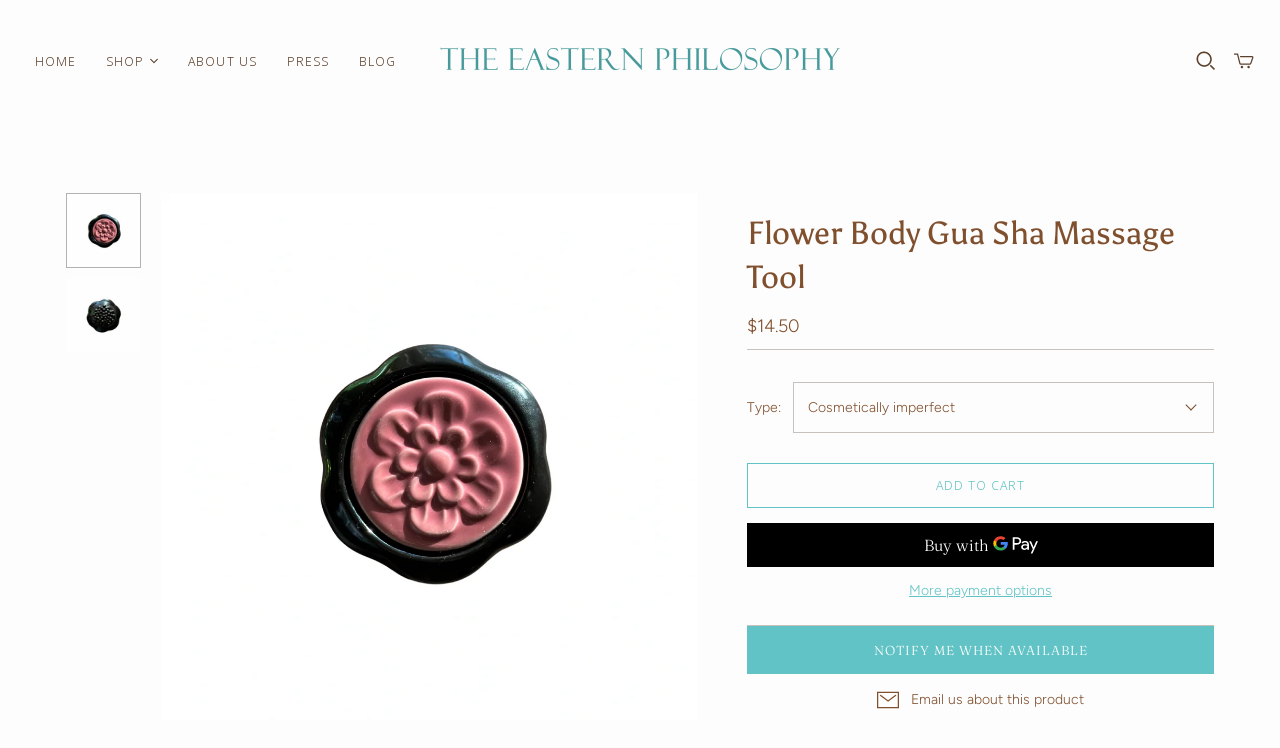

--- FILE ---
content_type: text/css;charset=UTF-8
request_url: https://cached.rebuyengine.com/api/v1/widgets/styles?id=125528&format=css&cache_key=1768880352
body_size: -469
content:
#rebuy-widget-125528 .rebuy-money{font-size:14px}#rebuy-widget-125528 .flickity-button{color:#804f2d!important}#rebuy-widget-125528 img{aspect-ratio:1/1!important;object-fit:contain!important}@media(min-width:700px){#rebuy-widget-125528 .rebuy-button.desktop{background:#61c3c5!important;color:#FDFDFD!important;width:fit-content;margin:auto}#rebuy-widget-125528 .rebuy-button:hover{background:#50BCBF!important}#rebuy-widget-125528 .rebuy-product-media{position:relative}#rebuy-widget-125528 .rebuy-button.mobile{display:none}.desktop-button-container{background:#fff;position:absolute;width:100%;height:0;bottom:0;transition:height 0.5s ease;opacity:0;padding-top:10px}.desktop-button-container.hovered{height:50px;opacity:1}}@media(max-width:700px){#rebuy-widget-125528 .rebuy-product-title{overflow:hidden;display:-webkit-box;-webkit-line-clamp:2;line-clamp:2;-webkit-box-orient:vertical}.desktop-button-container{display:none}}

--- FILE ---
content_type: text/css;charset=UTF-8
request_url: https://cached.rebuyengine.com/api/v1/widgets/styles?id=125527&format=css&cache_key=1768880352
body_size: -504
content:
#rebuy-widget-125527 .rebuy-money{font-size:14px}

--- FILE ---
content_type: text/javascript; charset=utf-8
request_url: https://theeasternphilosophy.com/collections/pain-injuries/products/lotus-flower-gua-sha-massage-tool.js
body_size: 820
content:
{"id":7967090999524,"title":"Flower Body Gua Sha Massage Tool","handle":"lotus-flower-gua-sha-massage-tool","description":"\u003cp\u003e\u003cem\u003eNote: our regular flower gua sha tools are sold out but we have made a number of slightly cosmetically imperfect flower gua sha tools available at a discounted price.\u003c\/em\u003e\u003c\/p\u003e\n\u003cp\u003eThis was a favorite from our personal collection that became one of our most-requested items by practitioners--now available! Lotus flower-shaped gua sha massage tool designed for the body. This is a weighted gua sha or massage tool ideal for the neck, back, thighs, legs, and gluteal muscles.\u003c\/p\u003e\n\u003cp\u003eUnlike thinner gua sha tools which easily tire the hand especially after repeat scrapings, the shape and weight of this lotus flower tool make it supremely comfortable to hold and use on yourself or others, and even after extended massaging or scraping.\u003c\/p\u003e\n\u003cp\u003eMaterial: Jade, ceramic. Note that the ceramic flower shape is hand-applied; some minor asymmetry and variations in appearance may occur.\u003c\/p\u003e\n\u003cp\u003ePlease make sure to use a massage oil while using this gua sha tool, such as our \u003ca href=\"https:\/\/theeasternphilosophy.com\/products\/mugwort-wormwood-gua-sha-oil-large?utm_source=copyToPasteBoard\u0026amp;utm_medium=product-links\u0026amp;utm_content=web\"\u003eMugwort Gua Sha Oil\u003c\/a\u003e.\u003c\/p\u003e","published_at":"2023-04-19T23:47:52-04:00","created_at":"2023-04-19T23:34:41-04:00","vendor":"The Eastern Philosophy","type":"","tags":["guasha","paininjuries"],"price":1450,"price_min":1450,"price_max":1950,"available":true,"price_varies":true,"compare_at_price":null,"compare_at_price_min":0,"compare_at_price_max":0,"compare_at_price_varies":false,"variants":[{"id":44134930743524,"title":"Cosmetically imperfect","option1":"Cosmetically imperfect","option2":null,"option3":null,"sku":"FlowerGuaShaImperfect","requires_shipping":true,"taxable":true,"featured_image":null,"available":true,"name":"Flower Body Gua Sha Massage Tool - Cosmetically imperfect","public_title":"Cosmetically imperfect","options":["Cosmetically imperfect"],"price":1450,"weight":425,"compare_at_price":null,"inventory_management":"shopify","barcode":"","requires_selling_plan":false,"selling_plan_allocations":[]},{"id":44134931038436,"title":"Regular","option1":"Regular","option2":null,"option3":null,"sku":"FlowerGuaShaRegular","requires_shipping":true,"taxable":true,"featured_image":null,"available":false,"name":"Flower Body Gua Sha Massage Tool - Regular","public_title":"Regular","options":["Regular"],"price":1950,"weight":397,"compare_at_price":null,"inventory_management":"shopify","barcode":null,"requires_selling_plan":false,"selling_plan_allocations":[]}],"images":["\/\/cdn.shopify.com\/s\/files\/1\/0563\/3671\/1860\/products\/image_fa9a3194-9f52-4291-aabf-421da1ced1a0.png?v=1681962477","\/\/cdn.shopify.com\/s\/files\/1\/0563\/3671\/1860\/products\/image_ebaecbe7-6303-43b2-b786-e78512072a85.png?v=1681962479"],"featured_image":"\/\/cdn.shopify.com\/s\/files\/1\/0563\/3671\/1860\/products\/image_fa9a3194-9f52-4291-aabf-421da1ced1a0.png?v=1681962477","options":[{"name":"Type","position":1,"values":["Cosmetically imperfect","Regular"]}],"url":"\/products\/lotus-flower-gua-sha-massage-tool","media":[{"alt":null,"id":43039547883748,"position":1,"preview_image":{"aspect_ratio":1.0,"height":1080,"width":1080,"src":"https:\/\/cdn.shopify.com\/s\/files\/1\/0563\/3671\/1860\/products\/image_fa9a3194-9f52-4291-aabf-421da1ced1a0.png?v=1681962477"},"aspect_ratio":1.0,"height":1080,"media_type":"image","src":"https:\/\/cdn.shopify.com\/s\/files\/1\/0563\/3671\/1860\/products\/image_fa9a3194-9f52-4291-aabf-421da1ced1a0.png?v=1681962477","width":1080},{"alt":null,"id":43039547949284,"position":2,"preview_image":{"aspect_ratio":1.0,"height":1080,"width":1080,"src":"https:\/\/cdn.shopify.com\/s\/files\/1\/0563\/3671\/1860\/products\/image_ebaecbe7-6303-43b2-b786-e78512072a85.png?v=1681962479"},"aspect_ratio":1.0,"height":1080,"media_type":"image","src":"https:\/\/cdn.shopify.com\/s\/files\/1\/0563\/3671\/1860\/products\/image_ebaecbe7-6303-43b2-b786-e78512072a85.png?v=1681962479","width":1080}],"requires_selling_plan":false,"selling_plan_groups":[]}

--- FILE ---
content_type: text/javascript; charset=utf-8
request_url: https://theeasternphilosophy.com/collections/pain-injuries/products/lotus-flower-gua-sha-massage-tool.js
body_size: 857
content:
{"id":7967090999524,"title":"Flower Body Gua Sha Massage Tool","handle":"lotus-flower-gua-sha-massage-tool","description":"\u003cp\u003e\u003cem\u003eNote: our regular flower gua sha tools are sold out but we have made a number of slightly cosmetically imperfect flower gua sha tools available at a discounted price.\u003c\/em\u003e\u003c\/p\u003e\n\u003cp\u003eThis was a favorite from our personal collection that became one of our most-requested items by practitioners--now available! Lotus flower-shaped gua sha massage tool designed for the body. This is a weighted gua sha or massage tool ideal for the neck, back, thighs, legs, and gluteal muscles.\u003c\/p\u003e\n\u003cp\u003eUnlike thinner gua sha tools which easily tire the hand especially after repeat scrapings, the shape and weight of this lotus flower tool make it supremely comfortable to hold and use on yourself or others, and even after extended massaging or scraping.\u003c\/p\u003e\n\u003cp\u003eMaterial: Jade, ceramic. Note that the ceramic flower shape is hand-applied; some minor asymmetry and variations in appearance may occur.\u003c\/p\u003e\n\u003cp\u003ePlease make sure to use a massage oil while using this gua sha tool, such as our \u003ca href=\"https:\/\/theeasternphilosophy.com\/products\/mugwort-wormwood-gua-sha-oil-large?utm_source=copyToPasteBoard\u0026amp;utm_medium=product-links\u0026amp;utm_content=web\"\u003eMugwort Gua Sha Oil\u003c\/a\u003e.\u003c\/p\u003e","published_at":"2023-04-19T23:47:52-04:00","created_at":"2023-04-19T23:34:41-04:00","vendor":"The Eastern Philosophy","type":"","tags":["guasha","paininjuries"],"price":1450,"price_min":1450,"price_max":1950,"available":true,"price_varies":true,"compare_at_price":null,"compare_at_price_min":0,"compare_at_price_max":0,"compare_at_price_varies":false,"variants":[{"id":44134930743524,"title":"Cosmetically imperfect","option1":"Cosmetically imperfect","option2":null,"option3":null,"sku":"FlowerGuaShaImperfect","requires_shipping":true,"taxable":true,"featured_image":null,"available":true,"name":"Flower Body Gua Sha Massage Tool - Cosmetically imperfect","public_title":"Cosmetically imperfect","options":["Cosmetically imperfect"],"price":1450,"weight":425,"compare_at_price":null,"inventory_management":"shopify","barcode":"","requires_selling_plan":false,"selling_plan_allocations":[]},{"id":44134931038436,"title":"Regular","option1":"Regular","option2":null,"option3":null,"sku":"FlowerGuaShaRegular","requires_shipping":true,"taxable":true,"featured_image":null,"available":false,"name":"Flower Body Gua Sha Massage Tool - Regular","public_title":"Regular","options":["Regular"],"price":1950,"weight":397,"compare_at_price":null,"inventory_management":"shopify","barcode":null,"requires_selling_plan":false,"selling_plan_allocations":[]}],"images":["\/\/cdn.shopify.com\/s\/files\/1\/0563\/3671\/1860\/products\/image_fa9a3194-9f52-4291-aabf-421da1ced1a0.png?v=1681962477","\/\/cdn.shopify.com\/s\/files\/1\/0563\/3671\/1860\/products\/image_ebaecbe7-6303-43b2-b786-e78512072a85.png?v=1681962479"],"featured_image":"\/\/cdn.shopify.com\/s\/files\/1\/0563\/3671\/1860\/products\/image_fa9a3194-9f52-4291-aabf-421da1ced1a0.png?v=1681962477","options":[{"name":"Type","position":1,"values":["Cosmetically imperfect","Regular"]}],"url":"\/products\/lotus-flower-gua-sha-massage-tool","media":[{"alt":null,"id":43039547883748,"position":1,"preview_image":{"aspect_ratio":1.0,"height":1080,"width":1080,"src":"https:\/\/cdn.shopify.com\/s\/files\/1\/0563\/3671\/1860\/products\/image_fa9a3194-9f52-4291-aabf-421da1ced1a0.png?v=1681962477"},"aspect_ratio":1.0,"height":1080,"media_type":"image","src":"https:\/\/cdn.shopify.com\/s\/files\/1\/0563\/3671\/1860\/products\/image_fa9a3194-9f52-4291-aabf-421da1ced1a0.png?v=1681962477","width":1080},{"alt":null,"id":43039547949284,"position":2,"preview_image":{"aspect_ratio":1.0,"height":1080,"width":1080,"src":"https:\/\/cdn.shopify.com\/s\/files\/1\/0563\/3671\/1860\/products\/image_ebaecbe7-6303-43b2-b786-e78512072a85.png?v=1681962479"},"aspect_ratio":1.0,"height":1080,"media_type":"image","src":"https:\/\/cdn.shopify.com\/s\/files\/1\/0563\/3671\/1860\/products\/image_ebaecbe7-6303-43b2-b786-e78512072a85.png?v=1681962479","width":1080}],"requires_selling_plan":false,"selling_plan_groups":[]}